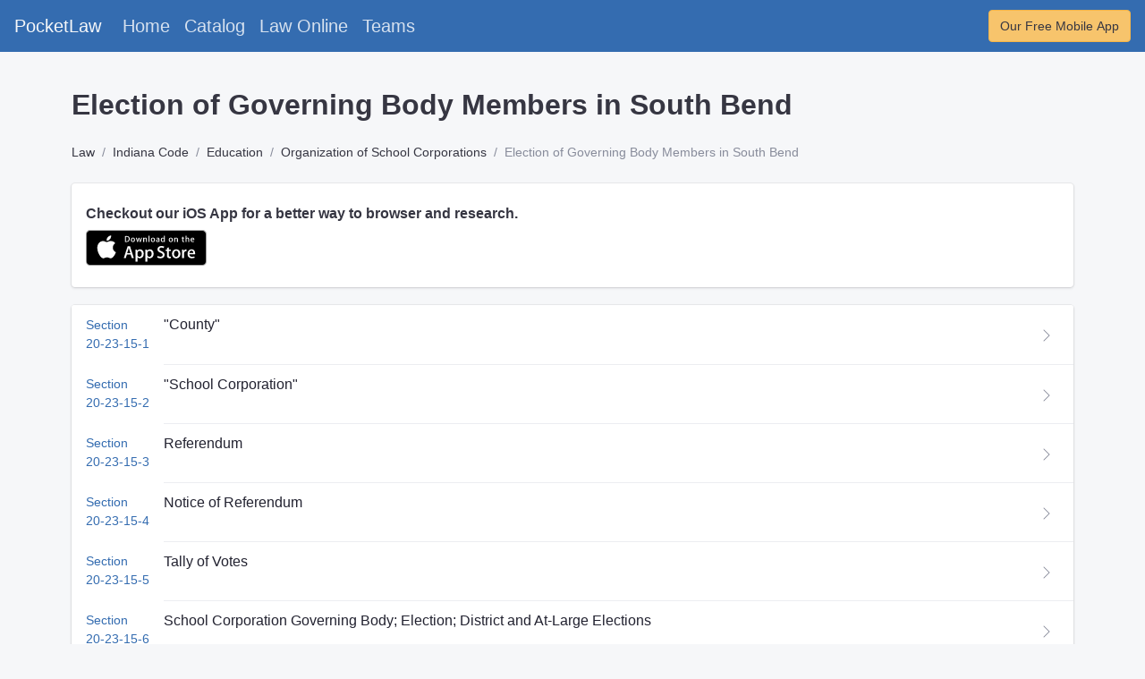

--- FILE ---
content_type: text/html; charset=utf-8
request_url: https://getpocketlaw.com/law/state_indiana/chapter-15-election-of-governing-body-members-in-south-bend_b33ffed25d45
body_size: 8117
content:
<!DOCTYPE html>
<html lang="en">
  <head>
    <title>PocketLaw | Indiana Code | Election of Governing Body Members in South</title>
    <meta name="csrf-param" content="authenticity_token" />
<meta name="csrf-token" content="d04Xoumw8Ij9fIOaRCQSTmK5lnDvtnvHV2bDmYQbVjnicngSi3zX8pmcqD6WIE1xCKRvzTMX//b+EjYeMeP1Wg==" />
    

    <meta charset="utf-8" />
    <meta name="viewport" content="width=device-width, initial-scale=1.0">

    <link rel="shortcut icon" href="/favicon.ico" type="image/x-icon">
    <link rel="icon" href="/favicon.ico" type="image/x-icon">
    <link rel="apple-touch-icon" type="image/png" href="/apple-icon-57x57.png" sizes="57x57">
    <link rel="apple-touch-icon" type="image/png" href="/apple-icon-60x60.png" sizes="60x60">
    <link rel="apple-touch-icon" type="image/png" href="/apple-icon-72x72.png" sizes="72x72">
    <link rel="apple-touch-icon" type="image/png" href="/apple-icon-76x76.png" sizes="76x76">
    <link rel="apple-touch-icon" type="image/png" href="/apple-icon-114x114.png" sizes="114x114">
    <link rel="apple-touch-icon" type="image/png" href="/apple-icon-120x120.png" sizes="120x120">
    <link rel="apple-touch-icon" type="image/png" href="/apple-icon-144x144.png" sizes="144x144">
    <link rel="apple-touch-icon" type="image/png" href="/apple-icon-152x152.png" sizes="152x152">
    <link rel="apple-touch-icon" type="image/png" href="/apple-icon-180x180.png" sizes="180x180">
    <link rel="icon" type="image/png" href="/android-icon-192x192.png" sizes="192x192">
    <link rel="icon" type="image/png" href="/favicon-32x32.png" sizes="32x32">
    <link rel="icon" type="image/png" href="/favicon-96x96.png" sizes="96x96">
    <link rel="icon" type="image/png" href="/favicon-16x16.png" sizes="16x16">
    <link rel="manifest" href="/manifest.json">
    <meta name="msapplication-TileColor" content="#ffffff">
    <meta name="msapplication-TileImage" content="favicon/ms-icon-144x144.png">
    <meta name="theme-color" content="#ffffff">

    <script type="application/ld+json">
    {
      "@context": "https://schema.org",
      "@type": "Organization",
      "url": "https://getpocketlaw.com/"
    }
    </script>

    <meta property="og:url" content="https://getpocketlaw.com/">


      <!-- Global site tag (gtag.js) - Google Analytics -->
  <script async src="https://www.googletagmanager.com/gtag/js?id=G-E22ZL9GMHP"></script>
  <script>
    window.dataLayer = window.dataLayer || [];
    function gtag(){dataLayer.push(arguments);}
    gtag('js', new Date());

    gtag('config', 'G-E22ZL9GMHP');
  </script>

      <script>
      (function(h,o,t,j,a,r){
          h.hj=h.hj||function(){(h.hj.q=h.hj.q||[]).push(arguments)};
          h._hjSettings={hjid:2798488,hjsv:6};
          a=o.getElementsByTagName('head')[0];
          r=o.createElement('script');r.async=1;
          r.src=t+h._hjSettings.hjid+j+h._hjSettings.hjsv;
          a.appendChild(r);
      })(window,document,'https://static.hotjar.com/c/hotjar-','.js?sv=');
  </script>

      <script>
    (function(b,r,a,n,c,h,_,s,d,k){if(!b[n]||!b[n]._q){for(;s<_.length;)c(h,_[s++]);d=r.createElement(a);d.async=1;d.src="https://cdn.branch.io/branch-latest.min.js";k=r.getElementsByTagName(a)[0];k.parentNode.insertBefore(d,k);b[n]=h}})(window,document,"script","branch",function(b,r){b[r]=function(){b._q.push([r,arguments])}},{_q:[],_v:1},"addListener applyCode autoAppIndex banner closeBanner closeJourney creditHistory credits data deepview deepviewCta first getCode init link logout redeem referrals removeListener sendSMS setBranchViewData setIdentity track validateCode trackCommerceEvent logEvent disableTracking".split(" "), 0);
    // init Branch
    branch.init('key_live_hj1SocWzsh98LiPYev8fzlafAyeNuzxE');
    </script>


      <link rel="stylesheet" media="screen" href="/packs/css/core-1e979f25.css" data-turbolinks-track="reload" />
<link rel="stylesheet" media="screen" href="/packs/css/catalog-b20c357a.css" data-turbolinks-track="reload" />
  <script src="/packs/js/core-59d92545fcafe8711f00.js" data-turbolinks-track="reload"></script>
<script src="/packs/js/catalog-7c6216f77ec5a01defc3.js" data-turbolinks-track="reload"></script>
  <script>
    window.exempt = true
  </script>

  </head>

  <body>
      <nav class="navbar navbar-expand-lg navbar-dark bg-primary mb-3">
  <a class="navbar-brand targa" href="/">PocketLaw</a>
  <!-- toggle menu -->
  <button class="hamburger hamburger-squeeze hamburger-toggle d-lg-none" type="button" data-toggle="collapse" data-target="#navbarColor{{forloop.index}}" aria-controls="navbarColor{{forloop.index}}" aria-expanded="false" aria-label="Toggle navigation">
    <span class="hamburger-box">
      <span class="hamburger-inner"></span>
    </span>
  </button>
  <!-- /toggle menu -->
  <!-- .navbar-collapse -->
  <div class="collapse navbar-collapse" id="navbarColor{{forloop.index}}">
    <!-- .navbar-nav -->
    <ul class="navbar-nav mr-auto">
      <li class="nav-item">
        <a class="nav-link targa" href="/">Home</a>
      </li>
      <li class="nav-item">
        <a class="nav-link targa" href="/catalog">Catalog</a>
      </li>
      <li class="nav-item">
        <a class="nav-link targa" href="/law">Law Online</a>
      </li>
      <li class="nav-item">
        <a class="nav-link targa" href="/teams">Teams</a>
      </li>
    </ul>
    <div class="form-inline my-2 my-lg-0">
      <div class="top-bar-search d-flex">
        <a class="targa" href="https://apps.apple.com/us/app/pocketlaw-legal-references/id1528174049" target="_blank"><button type="button" class="btn btn-warning">Our Free Mobile App</button></a>
      </div>
    </div>
  </div>
</nav>
  <div class="container">
    <div class="row">
      <div class="col-12">
        <div class="pt-4"></div>
        <h2>Election of Governing Body Members in South Bend</h2>
        <div class="pt-3"></div>
        <ol class="breadcrumb">
          <li class="breadcrumb-item">
            <a class="targa" href="/law">Law</a>
          </li>
              <li class="breadcrumb-item">
                <a class="targa" href="/law/state_indiana/root--indiana-code_5e725a3bd241">Indiana Code</a>
              </li>
              <li class="breadcrumb-item">
                <a class="targa" href="/law/state_indiana/title-20-education_5927ae88d352">Education</a>
              </li>
              <li class="breadcrumb-item">
                <a class="targa" href="/law/state_indiana/article-23-organization-of-school-corporations_02118c7c8836">Organization of School Corporations</a>
              </li>
              <li class="breadcrumb-item active">Election of Governing Body Members in South Bend</li>
        </ol>
        <div class="pt-3"></div>
        <div class="list-group list-group-media mb-3">
  <div class="list-group-item list-group-item-action">
    <div class="list-group-item-body">
      <h4 class="list-group-item-title">Checkout our iOS App for a better way to browser and research.</h4>

      <a href=https://apps.apple.com/us/app/id1554192644 class="targa" target="_blank">
        <svg version="1.1" id="US_UK_Download_on_the" xmlns="http://www.w3.org/2000/svg" xmlns:xlink="http://www.w3.org/1999/xlink"
          x="0px" y="0px" width="135px" height="40px" viewBox="0 0 135 40" enable-background="new 0 0 135 40" xml:space="preserve">
        <g>
          <path fill="#A6A6A6" d="M130.197,40H4.729C2.122,40,0,37.872,0,35.267V4.726C0,2.12,2.122,0,4.729,0h125.468
            C132.803,0,135,2.12,135,4.726v30.541C135,37.872,132.803,40,130.197,40L130.197,40z"/>
          <path d="M134.032,35.268c0,2.116-1.714,3.83-3.834,3.83H4.729c-2.119,0-3.839-1.714-3.839-3.83V4.725
            c0-2.115,1.72-3.835,3.839-3.835h125.468c2.121,0,3.834,1.72,3.834,3.835L134.032,35.268L134.032,35.268z"/>
          <g>
            <g>
              <path fill="#FFFFFF" d="M30.128,19.784c-0.029-3.223,2.639-4.791,2.761-4.864c-1.511-2.203-3.853-2.504-4.676-2.528
                c-1.967-0.207-3.875,1.177-4.877,1.177c-1.022,0-2.565-1.157-4.228-1.123c-2.14,0.033-4.142,1.272-5.24,3.196
                c-2.266,3.923-0.576,9.688,1.595,12.859c1.086,1.553,2.355,3.287,4.016,3.226c1.625-0.067,2.232-1.036,4.193-1.036
                c1.943,0,2.513,1.036,4.207,0.997c1.744-0.028,2.842-1.56,3.89-3.127c1.255-1.78,1.759-3.533,1.779-3.623
                C33.507,24.924,30.161,23.647,30.128,19.784z"/>
              <path fill="#FFFFFF" d="M26.928,10.306c0.874-1.093,1.472-2.58,1.306-4.089c-1.265,0.056-2.847,0.875-3.758,1.944
                c-0.806,0.942-1.526,2.486-1.34,3.938C24.557,12.205,26.016,11.382,26.928,10.306z"/>
            </g>
          </g>
          <g>
            <path fill="#FFFFFF" d="M53.645,31.504h-2.271l-1.244-3.909h-4.324l-1.185,3.909h-2.211l4.284-13.308h2.646L53.645,31.504z
              M49.755,25.955L48.63,22.48c-0.119-0.355-0.342-1.191-0.671-2.507h-0.04c-0.131,0.566-0.342,1.402-0.632,2.507l-1.105,3.475
              H49.755z"/>
            <path fill="#FFFFFF" d="M64.662,26.588c0,1.632-0.441,2.922-1.323,3.869c-0.79,0.843-1.771,1.264-2.942,1.264
              c-1.264,0-2.172-0.454-2.725-1.362h-0.04v5.055h-2.132V25.067c0-1.026-0.027-2.079-0.079-3.159h1.875l0.119,1.521h0.04
              c0.711-1.146,1.79-1.718,3.238-1.718c1.132,0,2.077,0.447,2.833,1.342C64.284,23.949,64.662,25.127,64.662,26.588z M62.49,26.666
              c0-0.934-0.21-1.704-0.632-2.31c-0.461-0.632-1.08-0.948-1.856-0.948c-0.526,0-1.004,0.176-1.431,0.523
              c-0.428,0.35-0.708,0.807-0.839,1.373c-0.066,0.264-0.099,0.48-0.099,0.65v1.6c0,0.698,0.214,1.287,0.642,1.768
              s0.984,0.721,1.668,0.721c0.803,0,1.428-0.31,1.875-0.928C62.266,28.496,62.49,27.68,62.49,26.666z"/>
            <path fill="#FFFFFF" d="M75.699,26.588c0,1.632-0.441,2.922-1.324,3.869c-0.789,0.843-1.77,1.264-2.941,1.264
              c-1.264,0-2.172-0.454-2.724-1.362H68.67v5.055h-2.132V25.067c0-1.026-0.027-2.079-0.079-3.159h1.875l0.119,1.521h0.04
              c0.71-1.146,1.789-1.718,3.238-1.718c1.131,0,2.076,0.447,2.834,1.342C75.32,23.949,75.699,25.127,75.699,26.588z M73.527,26.666
              c0-0.934-0.211-1.704-0.633-2.31c-0.461-0.632-1.078-0.948-1.855-0.948c-0.527,0-1.004,0.176-1.432,0.523
              c-0.428,0.35-0.707,0.807-0.838,1.373c-0.065,0.264-0.099,0.48-0.099,0.65v1.6c0,0.698,0.214,1.287,0.64,1.768
              c0.428,0.48,0.984,0.721,1.67,0.721c0.803,0,1.428-0.31,1.875-0.928C73.303,28.496,73.527,27.68,73.527,26.666z"/>
            <path fill="#FFFFFF" d="M88.039,27.772c0,1.132-0.393,2.053-1.182,2.764c-0.867,0.777-2.074,1.165-3.625,1.165
              c-1.432,0-2.58-0.276-3.449-0.829l0.494-1.777c0.936,0.566,1.963,0.85,3.082,0.85c0.803,0,1.428-0.182,1.877-0.544
              c0.447-0.362,0.67-0.848,0.67-1.454c0-0.54-0.184-0.995-0.553-1.364c-0.367-0.369-0.98-0.712-1.836-1.029
              c-2.33-0.869-3.494-2.142-3.494-3.816c0-1.094,0.408-1.991,1.225-2.689c0.814-0.699,1.9-1.048,3.258-1.048
              c1.211,0,2.217,0.211,3.02,0.632l-0.533,1.738c-0.75-0.408-1.598-0.612-2.547-0.612c-0.75,0-1.336,0.185-1.756,0.553
              c-0.355,0.329-0.533,0.73-0.533,1.205c0,0.526,0.203,0.961,0.611,1.303c0.355,0.316,1,0.658,1.936,1.027
              c1.145,0.461,1.986,1,2.527,1.618C87.77,26.081,88.039,26.852,88.039,27.772z"/>
            <path fill="#FFFFFF" d="M95.088,23.508h-2.35v4.659c0,1.185,0.414,1.777,1.244,1.777c0.381,0,0.697-0.033,0.947-0.099l0.059,1.619
              c-0.42,0.157-0.973,0.236-1.658,0.236c-0.842,0-1.5-0.257-1.975-0.77c-0.473-0.514-0.711-1.376-0.711-2.587v-4.837h-1.4v-1.6h1.4
              v-1.757l2.094-0.632v2.389h2.35V23.508z"/>
            <path fill="#FFFFFF" d="M105.691,26.627c0,1.475-0.422,2.686-1.264,3.633c-0.883,0.975-2.055,1.461-3.516,1.461
              c-1.408,0-2.529-0.467-3.365-1.401s-1.254-2.113-1.254-3.534c0-1.487,0.43-2.705,1.293-3.652c0.861-0.948,2.023-1.422,3.484-1.422
              c1.408,0,2.541,0.467,3.396,1.402C105.283,24.021,105.691,25.192,105.691,26.627z M103.479,26.696
              c0-0.885-0.189-1.644-0.572-2.277c-0.447-0.766-1.086-1.148-1.914-1.148c-0.857,0-1.508,0.383-1.955,1.148
              c-0.383,0.634-0.572,1.405-0.572,2.317c0,0.885,0.189,1.644,0.572,2.276c0.461,0.766,1.105,1.148,1.936,1.148
              c0.814,0,1.453-0.39,1.914-1.168C103.281,28.347,103.479,27.58,103.479,26.696z"/>
            <path fill="#FFFFFF" d="M112.621,23.783c-0.211-0.039-0.436-0.059-0.672-0.059c-0.75,0-1.33,0.283-1.738,0.85
              c-0.355,0.5-0.533,1.132-0.533,1.895v5.035h-2.131l0.02-6.574c0-1.106-0.027-2.113-0.08-3.021h1.857l0.078,1.836h0.059
              c0.225-0.631,0.58-1.139,1.066-1.52c0.475-0.343,0.988-0.514,1.541-0.514c0.197,0,0.375,0.014,0.533,0.039V23.783z"/>
            <path fill="#FFFFFF" d="M122.156,26.252c0,0.382-0.025,0.704-0.078,0.967h-6.396c0.025,0.948,0.334,1.673,0.928,2.173
              c0.539,0.447,1.236,0.671,2.092,0.671c0.947,0,1.811-0.151,2.588-0.454l0.334,1.48c-0.908,0.396-1.98,0.593-3.217,0.593
              c-1.488,0-2.656-0.438-3.506-1.313c-0.848-0.875-1.273-2.05-1.273-3.524c0-1.447,0.395-2.652,1.186-3.613
              c0.828-1.026,1.947-1.539,3.355-1.539c1.383,0,2.43,0.513,3.141,1.539C121.873,24.047,122.156,25.055,122.156,26.252z
              M120.123,25.699c0.014-0.632-0.125-1.178-0.414-1.639c-0.369-0.593-0.936-0.889-1.699-0.889c-0.697,0-1.264,0.289-1.697,0.869
              c-0.355,0.461-0.566,1.014-0.631,1.658H120.123z"/>
          </g>
          <g>
            <g>
              <path fill="#FFFFFF" d="M49.05,10.009c0,1.177-0.353,2.063-1.058,2.658c-0.653,0.549-1.581,0.824-2.783,0.824
                c-0.596,0-1.106-0.026-1.533-0.078V6.982c0.557-0.09,1.157-0.136,1.805-0.136c1.145,0,2.008,0.249,2.59,0.747
                C48.723,8.156,49.05,8.961,49.05,10.009z M47.945,10.038c0-0.763-0.202-1.348-0.606-1.756c-0.404-0.407-0.994-0.611-1.771-0.611
                c-0.33,0-0.611,0.022-0.844,0.068v4.889c0.129,0.02,0.365,0.029,0.708,0.029c0.802,0,1.421-0.223,1.857-0.669
                S47.945,10.892,47.945,10.038z"/>
              <path fill="#FFFFFF" d="M54.909,11.037c0,0.725-0.207,1.319-0.621,1.785c-0.434,0.479-1.009,0.718-1.727,0.718
                c-0.692,0-1.243-0.229-1.654-0.689c-0.41-0.459-0.615-1.038-0.615-1.736c0-0.73,0.211-1.329,0.635-1.794s0.994-0.698,1.712-0.698
                c0.692,0,1.248,0.229,1.669,0.688C54.708,9.757,54.909,10.333,54.909,11.037z M53.822,11.071c0-0.435-0.094-0.808-0.281-1.119
                c-0.22-0.376-0.533-0.564-0.94-0.564c-0.421,0-0.741,0.188-0.961,0.564c-0.188,0.311-0.281,0.69-0.281,1.138
                c0,0.435,0.094,0.808,0.281,1.119c0.227,0.376,0.543,0.564,0.951,0.564c0.4,0,0.714-0.191,0.94-0.574
                C53.725,11.882,53.822,11.506,53.822,11.071z"/>
              <path fill="#FFFFFF" d="M62.765,8.719l-1.475,4.714h-0.96l-0.611-2.047c-0.155-0.511-0.281-1.019-0.379-1.523h-0.019
                c-0.091,0.518-0.217,1.025-0.379,1.523l-0.649,2.047h-0.971l-1.387-4.714h1.077l0.533,2.241c0.129,0.53,0.235,1.035,0.32,1.513
                h0.019c0.078-0.394,0.207-0.896,0.389-1.503l0.669-2.25h0.854l0.641,2.202c0.155,0.537,0.281,1.054,0.378,1.552h0.029
                c0.071-0.485,0.178-1.002,0.32-1.552l0.572-2.202H62.765z"/>
              <path fill="#FFFFFF" d="M68.198,13.433H67.15v-2.7c0-0.832-0.316-1.248-0.95-1.248c-0.311,0-0.562,0.114-0.757,0.343
                c-0.193,0.229-0.291,0.499-0.291,0.808v2.796h-1.048v-3.366c0-0.414-0.013-0.863-0.038-1.349h0.921l0.049,0.737h0.029
                c0.122-0.229,0.304-0.418,0.543-0.569c0.284-0.176,0.602-0.265,0.95-0.265c0.44,0,0.806,0.142,1.097,0.427
                c0.362,0.349,0.543,0.87,0.543,1.562V13.433z"/>
              <path fill="#FFFFFF" d="M71.088,13.433h-1.047V6.556h1.047V13.433z"/>
              <path fill="#FFFFFF" d="M77.258,11.037c0,0.725-0.207,1.319-0.621,1.785c-0.434,0.479-1.01,0.718-1.727,0.718
                c-0.693,0-1.244-0.229-1.654-0.689c-0.41-0.459-0.615-1.038-0.615-1.736c0-0.73,0.211-1.329,0.635-1.794s0.994-0.698,1.711-0.698
                c0.693,0,1.248,0.229,1.67,0.688C77.057,9.757,77.258,10.333,77.258,11.037z M76.17,11.071c0-0.435-0.094-0.808-0.281-1.119
                c-0.219-0.376-0.533-0.564-0.939-0.564c-0.422,0-0.742,0.188-0.961,0.564c-0.188,0.311-0.281,0.69-0.281,1.138
                c0,0.435,0.094,0.808,0.281,1.119c0.227,0.376,0.543,0.564,0.951,0.564c0.4,0,0.713-0.191,0.939-0.574
                C76.074,11.882,76.17,11.506,76.17,11.071z"/>
              <path fill="#FFFFFF" d="M82.33,13.433h-0.941l-0.078-0.543h-0.029c-0.322,0.433-0.781,0.65-1.377,0.65
                c-0.445,0-0.805-0.143-1.076-0.427c-0.246-0.258-0.369-0.579-0.369-0.96c0-0.576,0.24-1.015,0.723-1.319
                c0.482-0.304,1.16-0.453,2.033-0.446V10.3c0-0.621-0.326-0.931-0.979-0.931c-0.465,0-0.875,0.117-1.229,0.349l-0.213-0.688
                c0.438-0.271,0.979-0.407,1.617-0.407c1.232,0,1.85,0.65,1.85,1.95v1.736C82.262,12.78,82.285,13.155,82.33,13.433z
                M81.242,11.813v-0.727c-1.156-0.02-1.734,0.297-1.734,0.95c0,0.246,0.066,0.43,0.201,0.553c0.135,0.123,0.307,0.184,0.512,0.184
                c0.23,0,0.445-0.073,0.641-0.218c0.197-0.146,0.318-0.331,0.363-0.558C81.236,11.946,81.242,11.884,81.242,11.813z"/>
              <path fill="#FFFFFF" d="M88.285,13.433h-0.93l-0.049-0.757h-0.029c-0.297,0.576-0.803,0.864-1.514,0.864
                c-0.568,0-1.041-0.223-1.416-0.669s-0.562-1.025-0.562-1.736c0-0.763,0.203-1.381,0.611-1.853c0.395-0.44,0.879-0.66,1.455-0.66
                c0.633,0,1.076,0.213,1.328,0.64h0.02V6.556h1.049v5.607C88.248,12.622,88.26,13.045,88.285,13.433z M87.199,11.445v-0.786
                c0-0.136-0.01-0.246-0.029-0.33c-0.059-0.252-0.186-0.464-0.379-0.635c-0.195-0.171-0.43-0.257-0.701-0.257
                c-0.391,0-0.697,0.155-0.922,0.466c-0.223,0.311-0.336,0.708-0.336,1.193c0,0.466,0.107,0.844,0.322,1.135
                c0.227,0.31,0.533,0.465,0.916,0.465c0.344,0,0.619-0.129,0.828-0.388C87.1,12.069,87.199,11.781,87.199,11.445z"/>
              <path fill="#FFFFFF" d="M97.248,11.037c0,0.725-0.207,1.319-0.621,1.785c-0.434,0.479-1.008,0.718-1.727,0.718
                c-0.691,0-1.242-0.229-1.654-0.689c-0.41-0.459-0.615-1.038-0.615-1.736c0-0.73,0.211-1.329,0.635-1.794s0.994-0.698,1.713-0.698
                c0.691,0,1.248,0.229,1.668,0.688C97.047,9.757,97.248,10.333,97.248,11.037z M96.162,11.071c0-0.435-0.094-0.808-0.281-1.119
                c-0.221-0.376-0.533-0.564-0.941-0.564c-0.42,0-0.74,0.188-0.961,0.564c-0.188,0.311-0.281,0.69-0.281,1.138
                c0,0.435,0.094,0.808,0.281,1.119c0.227,0.376,0.543,0.564,0.951,0.564c0.4,0,0.715-0.191,0.941-0.574
                C96.064,11.882,96.162,11.506,96.162,11.071z"/>
              <path fill="#FFFFFF" d="M102.883,13.433h-1.047v-2.7c0-0.832-0.316-1.248-0.951-1.248c-0.311,0-0.562,0.114-0.756,0.343
                s-0.291,0.499-0.291,0.808v2.796h-1.049v-3.366c0-0.414-0.012-0.863-0.037-1.349h0.92l0.049,0.737h0.029
                c0.123-0.229,0.305-0.418,0.543-0.569c0.285-0.176,0.602-0.265,0.951-0.265c0.439,0,0.805,0.142,1.096,0.427
                c0.363,0.349,0.543,0.87,0.543,1.562V13.433z"/>
              <path fill="#FFFFFF" d="M109.936,9.504h-1.154v2.29c0,0.582,0.205,0.873,0.611,0.873c0.188,0,0.344-0.016,0.467-0.049
                l0.027,0.795c-0.207,0.078-0.479,0.117-0.814,0.117c-0.414,0-0.736-0.126-0.969-0.378c-0.234-0.252-0.35-0.676-0.35-1.271V9.504
                h-0.689V8.719h0.689V7.855l1.027-0.31v1.173h1.154V9.504z"/>
              <path fill="#FFFFFF" d="M115.484,13.433h-1.049v-2.68c0-0.845-0.316-1.268-0.949-1.268c-0.486,0-0.818,0.245-1,0.735
                c-0.031,0.103-0.049,0.229-0.049,0.377v2.835h-1.047V6.556h1.047v2.841h0.02c0.33-0.517,0.803-0.775,1.416-0.775
                c0.434,0,0.793,0.142,1.078,0.427c0.355,0.355,0.533,0.883,0.533,1.581V13.433z"/>
              <path fill="#FFFFFF" d="M121.207,10.853c0,0.188-0.014,0.346-0.039,0.475h-3.143c0.014,0.466,0.164,0.821,0.455,1.067
                c0.266,0.22,0.609,0.33,1.029,0.33c0.465,0,0.889-0.074,1.271-0.223l0.164,0.728c-0.447,0.194-0.973,0.291-1.582,0.291
                c-0.73,0-1.305-0.215-1.721-0.645c-0.418-0.43-0.625-1.007-0.625-1.731c0-0.711,0.193-1.303,0.582-1.775
                c0.406-0.504,0.955-0.756,1.648-0.756c0.678,0,1.193,0.252,1.541,0.756C121.068,9.77,121.207,10.265,121.207,10.853z
                M120.207,10.582c0.008-0.311-0.061-0.579-0.203-0.805c-0.182-0.291-0.459-0.437-0.834-0.437c-0.342,0-0.621,0.142-0.834,0.427
                c-0.174,0.227-0.277,0.498-0.311,0.815H120.207z"/>
            </g>
          </g>
        </g>
        </svg>
      </a>

    </div>
  </div>
</div>
        <div class="pt-1"></div>
          <div class="card card-fluid">
            <div class="list-group list-group-flush list-group-divider">
                <div class="list-group-item">
                  <div class="list-group-item-figure">
                    <a class="targa" href="/law/state_indiana/section-20-23-15-1--county_f03f22951893">
                      <span>Section</span>
                      <br>
                      <span>20-23-15-1</span>
                    </a>
                  </div>
                  <div class="list-group-item-body" style="align-self: normal;">
                    <h4 class="list-group-item-title">
                      <a class="targa" href="/law/state_indiana/section-20-23-15-1--county_f03f22951893">&quot;County&quot;</a>
                    </h4>
                    <p class="list-group-item-text"></p>
                  </div>
                  <div class="list-group-item-figure">
                    <button class="btn btn-sm btn-icon btn-light">
                      <svg xmlns="http://www.w3.org/2000/svg" width="16" height="16" fill="currentColor" class="bi bi-chevron-right" viewBox="0 0 16 16">
                        <path fill-rule="evenodd" d="M4.646 1.646a.5.5 0 0 1 .708 0l6 6a.5.5 0 0 1 0 .708l-6 6a.5.5 0 0 1-.708-.708L10.293 8 4.646 2.354a.5.5 0 0 1 0-.708z"/>
                      </svg>
                    </button>
                  </div>
                </div>
                <div class="list-group-item">
                  <div class="list-group-item-figure">
                    <a class="targa" href="/law/state_indiana/section-20-23-15-2--school-corporation_13957c8dff8c">
                      <span>Section</span>
                      <br>
                      <span>20-23-15-2</span>
                    </a>
                  </div>
                  <div class="list-group-item-body" style="align-self: normal;">
                    <h4 class="list-group-item-title">
                      <a class="targa" href="/law/state_indiana/section-20-23-15-2--school-corporation_13957c8dff8c">&quot;School Corporation&quot;</a>
                    </h4>
                    <p class="list-group-item-text"></p>
                  </div>
                  <div class="list-group-item-figure">
                    <button class="btn btn-sm btn-icon btn-light">
                      <svg xmlns="http://www.w3.org/2000/svg" width="16" height="16" fill="currentColor" class="bi bi-chevron-right" viewBox="0 0 16 16">
                        <path fill-rule="evenodd" d="M4.646 1.646a.5.5 0 0 1 .708 0l6 6a.5.5 0 0 1 0 .708l-6 6a.5.5 0 0 1-.708-.708L10.293 8 4.646 2.354a.5.5 0 0 1 0-.708z"/>
                      </svg>
                    </button>
                  </div>
                </div>
                <div class="list-group-item">
                  <div class="list-group-item-figure">
                    <a class="targa" href="/law/state_indiana/section-20-23-15-3-referendum_745a3ae5d360">
                      <span>Section</span>
                      <br>
                      <span>20-23-15-3</span>
                    </a>
                  </div>
                  <div class="list-group-item-body" style="align-self: normal;">
                    <h4 class="list-group-item-title">
                      <a class="targa" href="/law/state_indiana/section-20-23-15-3-referendum_745a3ae5d360">Referendum</a>
                    </h4>
                    <p class="list-group-item-text"></p>
                  </div>
                  <div class="list-group-item-figure">
                    <button class="btn btn-sm btn-icon btn-light">
                      <svg xmlns="http://www.w3.org/2000/svg" width="16" height="16" fill="currentColor" class="bi bi-chevron-right" viewBox="0 0 16 16">
                        <path fill-rule="evenodd" d="M4.646 1.646a.5.5 0 0 1 .708 0l6 6a.5.5 0 0 1 0 .708l-6 6a.5.5 0 0 1-.708-.708L10.293 8 4.646 2.354a.5.5 0 0 1 0-.708z"/>
                      </svg>
                    </button>
                  </div>
                </div>
                <div class="list-group-item">
                  <div class="list-group-item-figure">
                    <a class="targa" href="/law/state_indiana/section-20-23-15-4-notice-of-referendum_29aecaf969f8">
                      <span>Section</span>
                      <br>
                      <span>20-23-15-4</span>
                    </a>
                  </div>
                  <div class="list-group-item-body" style="align-self: normal;">
                    <h4 class="list-group-item-title">
                      <a class="targa" href="/law/state_indiana/section-20-23-15-4-notice-of-referendum_29aecaf969f8">Notice of Referendum</a>
                    </h4>
                    <p class="list-group-item-text"></p>
                  </div>
                  <div class="list-group-item-figure">
                    <button class="btn btn-sm btn-icon btn-light">
                      <svg xmlns="http://www.w3.org/2000/svg" width="16" height="16" fill="currentColor" class="bi bi-chevron-right" viewBox="0 0 16 16">
                        <path fill-rule="evenodd" d="M4.646 1.646a.5.5 0 0 1 .708 0l6 6a.5.5 0 0 1 0 .708l-6 6a.5.5 0 0 1-.708-.708L10.293 8 4.646 2.354a.5.5 0 0 1 0-.708z"/>
                      </svg>
                    </button>
                  </div>
                </div>
                <div class="list-group-item">
                  <div class="list-group-item-figure">
                    <a class="targa" href="/law/state_indiana/section-20-23-15-5-tally-of-votes_4d7350fe80db">
                      <span>Section</span>
                      <br>
                      <span>20-23-15-5</span>
                    </a>
                  </div>
                  <div class="list-group-item-body" style="align-self: normal;">
                    <h4 class="list-group-item-title">
                      <a class="targa" href="/law/state_indiana/section-20-23-15-5-tally-of-votes_4d7350fe80db">Tally of Votes</a>
                    </h4>
                    <p class="list-group-item-text"></p>
                  </div>
                  <div class="list-group-item-figure">
                    <button class="btn btn-sm btn-icon btn-light">
                      <svg xmlns="http://www.w3.org/2000/svg" width="16" height="16" fill="currentColor" class="bi bi-chevron-right" viewBox="0 0 16 16">
                        <path fill-rule="evenodd" d="M4.646 1.646a.5.5 0 0 1 .708 0l6 6a.5.5 0 0 1 0 .708l-6 6a.5.5 0 0 1-.708-.708L10.293 8 4.646 2.354a.5.5 0 0 1 0-.708z"/>
                      </svg>
                    </button>
                  </div>
                </div>
                <div class="list-group-item">
                  <div class="list-group-item-figure">
                    <a class="targa" href="/law/state_indiana/section-20-23-15-6-school-corporation-governing-body-election-district-and-at-large-elections_4b91df0af339">
                      <span>Section</span>
                      <br>
                      <span>20-23-15-6</span>
                    </a>
                  </div>
                  <div class="list-group-item-body" style="align-self: normal;">
                    <h4 class="list-group-item-title">
                      <a class="targa" href="/law/state_indiana/section-20-23-15-6-school-corporation-governing-body-election-district-and-at-large-elections_4b91df0af339">School Corporation Governing Body; Election; District and At-Large Elections</a>
                    </h4>
                    <p class="list-group-item-text"></p>
                  </div>
                  <div class="list-group-item-figure">
                    <button class="btn btn-sm btn-icon btn-light">
                      <svg xmlns="http://www.w3.org/2000/svg" width="16" height="16" fill="currentColor" class="bi bi-chevron-right" viewBox="0 0 16 16">
                        <path fill-rule="evenodd" d="M4.646 1.646a.5.5 0 0 1 .708 0l6 6a.5.5 0 0 1 0 .708l-6 6a.5.5 0 0 1-.708-.708L10.293 8 4.646 2.354a.5.5 0 0 1 0-.708z"/>
                      </svg>
                    </button>
                  </div>
                </div>
                <div class="list-group-item">
                  <div class="list-group-item-figure">
                    <a class="targa" href="/law/state_indiana/section-20-23-15-7-establishment-of-districts_3ce81868a48c">
                      <span>Section</span>
                      <br>
                      <span>20-23-15-7</span>
                    </a>
                  </div>
                  <div class="list-group-item-body" style="align-self: normal;">
                    <h4 class="list-group-item-title">
                      <a class="targa" href="/law/state_indiana/section-20-23-15-7-establishment-of-districts_3ce81868a48c">Establishment of Districts</a>
                    </h4>
                    <p class="list-group-item-text"></p>
                  </div>
                  <div class="list-group-item-figure">
                    <button class="btn btn-sm btn-icon btn-light">
                      <svg xmlns="http://www.w3.org/2000/svg" width="16" height="16" fill="currentColor" class="bi bi-chevron-right" viewBox="0 0 16 16">
                        <path fill-rule="evenodd" d="M4.646 1.646a.5.5 0 0 1 .708 0l6 6a.5.5 0 0 1 0 .708l-6 6a.5.5 0 0 1-.708-.708L10.293 8 4.646 2.354a.5.5 0 0 1 0-.708z"/>
                      </svg>
                    </button>
                  </div>
                </div>
                <div class="list-group-item">
                  <div class="list-group-item-figure">
                    <a class="targa" href="/law/state_indiana/[base64]">
                      <span>Section</span>
                      <br>
                      <span>20-23-15-7.5</span>
                    </a>
                  </div>
                  <div class="list-group-item-body" style="align-self: normal;">
                    <h4 class="list-group-item-title">
                      <a class="targa" href="/law/state_indiana/[base64]">Copy of School Corporation Plan Filed With Circuit Court Clerk; Certification of Election Districts; Redistricting; Recertification of Districts; Amendments of Plan Filed With Circuit Court Clerk; Time for Filing; District Boundary Description Prevails Over Conflicting Map</a>
                    </h4>
                    <p class="list-group-item-text"></p>
                  </div>
                  <div class="list-group-item-figure">
                    <button class="btn btn-sm btn-icon btn-light">
                      <svg xmlns="http://www.w3.org/2000/svg" width="16" height="16" fill="currentColor" class="bi bi-chevron-right" viewBox="0 0 16 16">
                        <path fill-rule="evenodd" d="M4.646 1.646a.5.5 0 0 1 .708 0l6 6a.5.5 0 0 1 0 .708l-6 6a.5.5 0 0 1-.708-.708L10.293 8 4.646 2.354a.5.5 0 0 1 0-.708z"/>
                      </svg>
                    </button>
                  </div>
                </div>
                <div class="list-group-item">
                  <div class="list-group-item-figure">
                    <a class="targa" href="/law/state_indiana/section-20-23-15-8-candidates-for-district-positions-on-governing-bodies-eligible-voters_9a32961c0c1a">
                      <span>Section</span>
                      <br>
                      <span>20-23-15-8</span>
                    </a>
                  </div>
                  <div class="list-group-item-body" style="align-self: normal;">
                    <h4 class="list-group-item-title">
                      <a class="targa" href="/law/state_indiana/section-20-23-15-8-candidates-for-district-positions-on-governing-bodies-eligible-voters_9a32961c0c1a">Candidates for District Positions on Governing Bodies; Eligible Voters</a>
                    </h4>
                    <p class="list-group-item-text"></p>
                  </div>
                  <div class="list-group-item-figure">
                    <button class="btn btn-sm btn-icon btn-light">
                      <svg xmlns="http://www.w3.org/2000/svg" width="16" height="16" fill="currentColor" class="bi bi-chevron-right" viewBox="0 0 16 16">
                        <path fill-rule="evenodd" d="M4.646 1.646a.5.5 0 0 1 .708 0l6 6a.5.5 0 0 1 0 .708l-6 6a.5.5 0 0 1-.708-.708L10.293 8 4.646 2.354a.5.5 0 0 1 0-.708z"/>
                      </svg>
                    </button>
                  </div>
                </div>
                <div class="list-group-item">
                  <div class="list-group-item-figure">
                    <a class="targa" href="/law/state_indiana/section-20-23-15-9-candidates-for-at-large-positions-eligible-voters_70f3063b33ba">
                      <span>Section</span>
                      <br>
                      <span>20-23-15-9</span>
                    </a>
                  </div>
                  <div class="list-group-item-body" style="align-self: normal;">
                    <h4 class="list-group-item-title">
                      <a class="targa" href="/law/state_indiana/section-20-23-15-9-candidates-for-at-large-positions-eligible-voters_70f3063b33ba">Candidates for At-Large Positions; Eligible Voters</a>
                    </h4>
                    <p class="list-group-item-text"></p>
                  </div>
                  <div class="list-group-item-figure">
                    <button class="btn btn-sm btn-icon btn-light">
                      <svg xmlns="http://www.w3.org/2000/svg" width="16" height="16" fill="currentColor" class="bi bi-chevron-right" viewBox="0 0 16 16">
                        <path fill-rule="evenodd" d="M4.646 1.646a.5.5 0 0 1 .708 0l6 6a.5.5 0 0 1 0 .708l-6 6a.5.5 0 0 1-.708-.708L10.293 8 4.646 2.354a.5.5 0 0 1 0-.708z"/>
                      </svg>
                    </button>
                  </div>
                </div>
                <div class="list-group-item">
                  <div class="list-group-item-figure">
                    <a class="targa" href="/law/state_indiana/section-20-23-15-10-balloting-procedures_e1dd5bab46e4">
                      <span>Section</span>
                      <br>
                      <span>20-23-15-10</span>
                    </a>
                  </div>
                  <div class="list-group-item-body" style="align-self: normal;">
                    <h4 class="list-group-item-title">
                      <a class="targa" href="/law/state_indiana/section-20-23-15-10-balloting-procedures_e1dd5bab46e4">Balloting Procedures</a>
                    </h4>
                    <p class="list-group-item-text"></p>
                  </div>
                  <div class="list-group-item-figure">
                    <button class="btn btn-sm btn-icon btn-light">
                      <svg xmlns="http://www.w3.org/2000/svg" width="16" height="16" fill="currentColor" class="bi bi-chevron-right" viewBox="0 0 16 16">
                        <path fill-rule="evenodd" d="M4.646 1.646a.5.5 0 0 1 .708 0l6 6a.5.5 0 0 1 0 .708l-6 6a.5.5 0 0 1-.708-.708L10.293 8 4.646 2.354a.5.5 0 0 1 0-.708z"/>
                      </svg>
                    </button>
                  </div>
                </div>
                <div class="list-group-item">
                  <div class="list-group-item-figure">
                    <a class="targa" href="/law/state_indiana/section-20-23-15-11-term-of-office_d92b10cf28a1">
                      <span>Section</span>
                      <br>
                      <span>20-23-15-11</span>
                    </a>
                  </div>
                  <div class="list-group-item-body" style="align-self: normal;">
                    <h4 class="list-group-item-title">
                      <a class="targa" href="/law/state_indiana/section-20-23-15-11-term-of-office_d92b10cf28a1">Term of Office</a>
                    </h4>
                    <p class="list-group-item-text"></p>
                  </div>
                  <div class="list-group-item-figure">
                    <button class="btn btn-sm btn-icon btn-light">
                      <svg xmlns="http://www.w3.org/2000/svg" width="16" height="16" fill="currentColor" class="bi bi-chevron-right" viewBox="0 0 16 16">
                        <path fill-rule="evenodd" d="M4.646 1.646a.5.5 0 0 1 .708 0l6 6a.5.5 0 0 1 0 .708l-6 6a.5.5 0 0 1-.708-.708L10.293 8 4.646 2.354a.5.5 0 0 1 0-.708z"/>
                      </svg>
                    </button>
                  </div>
                </div>
                <div class="list-group-item">
                  <div class="list-group-item-figure">
                    <a class="targa" href="/law/state_indiana/section-20-23-15-12-vacancies_bd6cfb1bac26">
                      <span>Section</span>
                      <br>
                      <span>20-23-15-12</span>
                    </a>
                  </div>
                  <div class="list-group-item-body" style="align-self: normal;">
                    <h4 class="list-group-item-title">
                      <a class="targa" href="/law/state_indiana/section-20-23-15-12-vacancies_bd6cfb1bac26">Vacancies</a>
                    </h4>
                    <p class="list-group-item-text"></p>
                  </div>
                  <div class="list-group-item-figure">
                    <button class="btn btn-sm btn-icon btn-light">
                      <svg xmlns="http://www.w3.org/2000/svg" width="16" height="16" fill="currentColor" class="bi bi-chevron-right" viewBox="0 0 16 16">
                        <path fill-rule="evenodd" d="M4.646 1.646a.5.5 0 0 1 .708 0l6 6a.5.5 0 0 1 0 .708l-6 6a.5.5 0 0 1-.708-.708L10.293 8 4.646 2.354a.5.5 0 0 1 0-.708z"/>
                      </svg>
                    </button>
                  </div>
                </div>
            </div>
          </div>
      </div>
    </div>
  </div>

  <script defer src="https://static.cloudflareinsights.com/beacon.min.js/vcd15cbe7772f49c399c6a5babf22c1241717689176015" integrity="sha512-ZpsOmlRQV6y907TI0dKBHq9Md29nnaEIPlkf84rnaERnq6zvWvPUqr2ft8M1aS28oN72PdrCzSjY4U6VaAw1EQ==" data-cf-beacon='{"version":"2024.11.0","token":"4cb1cb06e6064d399349ca8aaa5c1f7c","r":1,"server_timing":{"name":{"cfCacheStatus":true,"cfEdge":true,"cfExtPri":true,"cfL4":true,"cfOrigin":true,"cfSpeedBrain":true},"location_startswith":null}}' crossorigin="anonymous"></script>
</body>

    <footer class="app-footer pb-4">
  <ul class="list-inline">
    <li class="list-inline-item">
      <a class="text-muted targa" href="/privacy">Privacy</a>
    </li>
    <li class="list-inline-item">
      <a class="text-muted targa" href="/terms">Terms of Service</a>
    </li>
  </ul>
  <div class="copyright"> Copyright © 2026. PocketLaw </div>
</footer>

</html>


--- FILE ---
content_type: text/javascript; charset=utf-8
request_url: https://app.link/_r?sdk=web2.86.5&branch_key=key_live_hj1SocWzsh98LiPYev8fzlafAyeNuzxE&callback=branch_callback__0
body_size: 71
content:
/**/ typeof branch_callback__0 === 'function' && branch_callback__0("1541007756259321955");